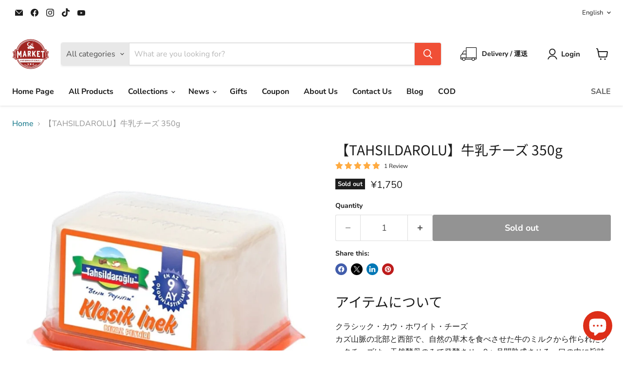

--- FILE ---
content_type: text/javascript; charset=utf-8
request_url: https://halalmarket.tokyocamii.org/products/tahsildarolu-%E7%89%9B%E4%B9%B3%E3%83%81%E3%83%BC%E3%82%BA-600g.js
body_size: 906
content:
{"id":7733843951808,"title":"【TAHSILDAROLU】牛乳チーズ 350g","handle":"tahsildarolu-牛乳チーズ-600g","description":"\u003ch1\u003e\u003cspan\u003eアイテムについて\u003c\/span\u003e\u003c\/h1\u003e\n\u003cp\u003e\u003cspan\u003eクラシック・カウ・ホワイト・チーズ\u003cbr\u003eカズ山脈の北部と西部で、自然の草木を食べさせた牛のミルクから作られたフェタチーズは、天然酵母のみで発酵させ、9ヶ月間熟成させる。口の中に旨味が残るタヒシルダロウル産クラシック・カウ・ホワイト・チーズは、食卓に欠かせない。\u003c\/span\u003e\u003c\/p\u003e\n\u003c!-- more --\u003e\n\u003cp\u003e\u003cspan\u003eWHITE CHEESE FROM COW'S MILK ホワイトチーズ\u003c\/span\u003e\u003c\/p\u003e\n\u003cp\u003e\u003cspan\u003e●種類別：ナチュラルチーズ\u003c\/span\u003e\u003c\/p\u003e\n\u003cp\u003e\u003cspan\u003e●名称：ホワイト\u003c\/span\u003e\u003cspan\u003eチーズ\u003c\/span\u003e\u003c\/p\u003e\n\u003cp\u003e \u003c\/p\u003e\n\u003cp\u003e\u003cspan\u003e●原材料：牛乳、レンネット、食塩\u003c\/span\u003e\u003c\/p\u003e\n\u003cp\u003e\u003cspan\u003e●内容量：350g\u003c\/span\u003e\u003c\/p\u003e\n\u003cp\u003e\u003cspan\u003e●保存方法：要\u003c\/span\u003e\u003cspan\u003e冷蔵（+2°C～+4°c）\u003c\/span\u003e\u003c\/p\u003e\n\u003cp\u003e\u003cspan\u003e●原産国：トルコ\u003c\/span\u003e\u003c\/p\u003e\n\u003cp\u003e\u003cspan\u003e\u003c\/span\u003e\u003cspan\u003e◎開封後はお早めにお召し上がりください\u003c\/span\u003e\u003c\/p\u003e","published_at":"2025-03-21T14:08:20+09:00","created_at":"2024-02-23T17:30:55+09:00","vendor":"Tokyo Camii Halal Market","type":"乳製品・Dairy Products","tags":["chill","Top Seller","トルコ製品・Turkish Products","乳製品・Dairy products","人気な食品・POPULAR PRODUCTS"],"price":175000,"price_min":175000,"price_max":175000,"available":false,"price_varies":false,"compare_at_price":null,"compare_at_price_min":0,"compare_at_price_max":0,"compare_at_price_varies":false,"variants":[{"id":44579780985024,"title":"Default Title","option1":"Default Title","option2":null,"option3":null,"sku":"","requires_shipping":true,"taxable":true,"featured_image":null,"available":false,"name":"【TAHSILDAROLU】牛乳チーズ 350g","public_title":null,"options":["Default Title"],"price":175000,"weight":500,"compare_at_price":null,"inventory_management":"shopify","barcode":"8691225152005","requires_selling_plan":false,"selling_plan_allocations":[]}],"images":["\/\/cdn.shopify.com\/s\/files\/1\/0279\/1581\/2946\/products\/tahsildarolu-600gtokyo-camii-halal-market-147480.jpg?v=1709312788"],"featured_image":"\/\/cdn.shopify.com\/s\/files\/1\/0279\/1581\/2946\/products\/tahsildarolu-600gtokyo-camii-halal-market-147480.jpg?v=1709312788","options":[{"name":"Title","position":1,"values":["Default Title"]}],"url":"\/products\/tahsildarolu-%E7%89%9B%E4%B9%B3%E3%83%81%E3%83%BC%E3%82%BA-600g","media":[{"alt":"【TAHSILDAROLU】牛乳チーズ 600g","id":29713434116288,"position":1,"preview_image":{"aspect_ratio":1.0,"height":1000,"width":1000,"src":"https:\/\/cdn.shopify.com\/s\/files\/1\/0279\/1581\/2946\/products\/tahsildarolu-600gtokyo-camii-halal-market-147480.jpg?v=1709312788"},"aspect_ratio":1.0,"height":1000,"media_type":"image","src":"https:\/\/cdn.shopify.com\/s\/files\/1\/0279\/1581\/2946\/products\/tahsildarolu-600gtokyo-camii-halal-market-147480.jpg?v=1709312788","width":1000}],"requires_selling_plan":false,"selling_plan_groups":[]}